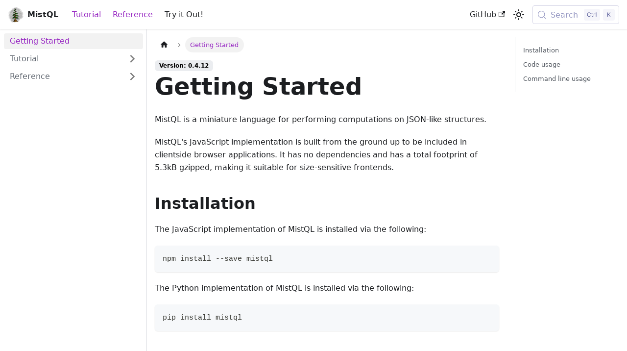

--- FILE ---
content_type: text/html;charset=UTF-8
request_url: https://www.mistql.com/docs/intro/
body_size: 6442
content:
<!DOCTYPE html><html lang="en" dir="ltr" class="docs-wrapper plugin-docs plugin-id-default docs-version-0.4.12 docs-doc-page docs-doc-id-intro" data-has-hydrated="true" data-theme="light" data-theme-choice="light" data-rh="lang,dir,class,data-has-hydrated"><head>
<meta charset="UTF-8">
<meta name="generator" content="Docusaurus v3.9.1">
<title>Getting Started | MistQL</title><link data-rh="true" rel="icon" href="/img/icon128.png"><link rel="preconnect" href="https://www.google-analytics.com">
<link rel="preconnect" href="https://www.googletagmanager.com">





<link rel="search" type="application/opensearchdescription+xml" title="MistQL" href="/opensearch.xml"><link rel="stylesheet" href="/assets/css/styles.214b9e7e.css">


<meta name="viewport" content="width=device-width, initial-scale=1.0" data-rh="true"><link rel="canonical" href="https://mistql.com/docs/intro/" data-rh="true"><link rel="alternate" href="https://mistql.com/docs/intro/" hreflang="en" data-rh="true"><link rel="alternate" href="https://mistql.com/docs/intro/" hreflang="x-default" data-rh="true"><link rel="preconnect" href="https://NMB57RP4HI-dsn.algolia.net" crossorigin="anonymous" data-rh="true"><meta name="twitter:card" content="summary_large_image" data-rh="true"><meta property="og:url" content="https://mistql.com/docs/intro/" data-rh="true"><meta property="og:locale" content="en" data-rh="true"><meta name="docusaurus_locale" content="en" data-rh="true"><meta name="docsearch:language" content="en" data-rh="true"><meta name="docusaurus_version" content="0.4.12" data-rh="true"><meta name="docusaurus_tag" content="docs-default-0.4.12" data-rh="true"><meta name="docsearch:version" content="0.4.12" data-rh="true"><meta name="docsearch:docusaurus_tag" content="docs-default-0.4.12" data-rh="true"><meta property="og:title" content="Getting Started | MistQL" data-rh="true"><meta name="description" content="MistQL is a miniature language for performing computations on JSON-like structures." data-rh="true"><meta property="og:description" content="MistQL is a miniature language for performing computations on JSON-like structures." data-rh="true"><script type="application/ld+json" data-rh="true">{"@context":"https://schema.org","@type":"BreadcrumbList","itemListElement":[{"@type":"ListItem","position":1,"name":"Getting Started","item":"https://mistql.com/docs/intro"}]}</script><link rel="prefetch" href="/assets/js/5e95c892.80bb19b0.js"><link rel="prefetch" href="/assets/js/aba21aa0.355a7c36.js"><link rel="prefetch" href="/assets/js/a7bd4aaa.d771ddc8.js"><link rel="prefetch" href="/assets/js/0058b4c6.923d07d2.js"><link rel="prefetch" href="/assets/js/a94703ab.a322ac35.js"><link rel="prefetch" href="/assets/js/5e95c892.80bb19b0.js"><link rel="prefetch" href="/assets/js/aba21aa0.355a7c36.js"><link rel="prefetch" href="/assets/js/a7bd4aaa.d771ddc8.js"><link rel="prefetch" href="/assets/js/0058b4c6.923d07d2.js"><link rel="prefetch" href="/assets/js/a94703ab.a322ac35.js"><link rel="prefetch" href="/assets/js/5e95c892.80bb19b0.js"><link rel="prefetch" href="/assets/js/aba21aa0.355a7c36.js"><link rel="prefetch" href="/assets/js/a7bd4aaa.d771ddc8.js"><link rel="prefetch" href="/assets/js/0058b4c6.923d07d2.js"><link rel="prefetch" href="/assets/js/a94703ab.a322ac35.js"><link rel="prefetch" href="/assets/js/17896441.9e1fa6f9.js"><link rel="prefetch" href="/assets/js/05b5d19e.62898efa.js"><link rel="prefetch" href="/assets/js/5e95c892.80bb19b0.js"><link rel="prefetch" href="/assets/js/aba21aa0.355a7c36.js"><link rel="prefetch" href="/assets/js/a7bd4aaa.d771ddc8.js"><link rel="prefetch" href="/assets/js/0058b4c6.923d07d2.js"><link rel="prefetch" href="/assets/js/a94703ab.a322ac35.js"><link rel="prefetch" href="/assets/js/5e95c892.80bb19b0.js"><link rel="prefetch" href="/assets/js/aba21aa0.355a7c36.js"><link rel="prefetch" href="/assets/js/a7bd4aaa.d771ddc8.js"><link rel="prefetch" href="/assets/js/0058b4c6.923d07d2.js"><link rel="prefetch" href="/assets/js/a94703ab.a322ac35.js"><link rel="prefetch" href="/assets/js/5e95c892.80bb19b0.js"><link rel="prefetch" href="/assets/js/aba21aa0.355a7c36.js"><link rel="prefetch" href="/assets/js/a7bd4aaa.d771ddc8.js"><link rel="prefetch" href="/assets/js/0058b4c6.923d07d2.js"><link rel="prefetch" href="/assets/js/a94703ab.a322ac35.js"><link rel="prefetch" href="/assets/js/17896441.9e1fa6f9.js"><link rel="prefetch" href="/assets/js/7c375782.fa5ce138.js"><link rel="prefetch" href="/assets/js/c4f5d8e4.017784d8.js"><link rel="prefetch" href="/assets/js/a7456010.788e03ad.js"><link rel="prefetch" href="/assets/js/549b3cd3.eb20e723.js"><link rel="prefetch" href="/assets/js/a7456010.788e03ad.js"><link rel="prefetch" href="/assets/js/5e95c892.80bb19b0.js"><link rel="prefetch" href="/assets/js/aba21aa0.355a7c36.js"><link rel="prefetch" href="/assets/js/a7bd4aaa.d771ddc8.js"><link rel="prefetch" href="/assets/js/0058b4c6.923d07d2.js"><link rel="prefetch" href="/assets/js/a94703ab.a322ac35.js"><link rel="prefetch" href="/assets/js/5e95c892.80bb19b0.js"><link rel="prefetch" href="/assets/js/aba21aa0.355a7c36.js"><link rel="prefetch" href="/assets/js/a7bd4aaa.d771ddc8.js"><link rel="prefetch" href="/assets/js/0058b4c6.923d07d2.js"><link rel="prefetch" href="/assets/js/a94703ab.a322ac35.js"><link rel="prefetch" href="/assets/js/5e95c892.80bb19b0.js"><link rel="prefetch" href="/assets/js/aba21aa0.355a7c36.js"><link rel="prefetch" href="/assets/js/a7bd4aaa.d771ddc8.js"><link rel="prefetch" href="/assets/js/0058b4c6.923d07d2.js"><link rel="prefetch" href="/assets/js/a94703ab.a322ac35.js"><link rel="prefetch" href="/assets/js/17896441.9e1fa6f9.js"><link rel="prefetch" href="/assets/js/a4ea9f1c.4626ca84.js"></head>
<body class="navigation-with-keyboard" data-rh="class" style="overflow: visible;">
<svg style="display: none;"><defs>
<symbol id="theme-svg-external-link" viewBox="0 0 24 24"><path fill="currentColor" d="M21 13v10h-21v-19h12v2h-10v15h17v-8h2zm3-12h-10.988l4.035 4-6.977 7.07 2.828 2.828 6.977-7.07 4.125 4.172v-11z"></path></symbol>
</defs></svg>
<div id="__docusaurus"><div role="region" aria-label="Skip to main content"><a class="skipToContent_fXgn" href="#__docusaurus_skipToContent_fallback">Skip to main content</a></div><nav aria-label="Main" class="theme-layout-navbar navbar navbar--fixed-top"><div class="navbar__inner"><div class="theme-layout-navbar-left navbar__items"><button aria-label="Toggle navigation bar" aria-expanded="false" class="navbar__toggle clean-btn" type="button"><svg width="30" height="30" viewBox="0 0 30 30" aria-hidden="true"><path stroke="currentColor" stroke-linecap="round" stroke-miterlimit="10" stroke-width="2" d="M4 7h22M4 15h22M4 23h22"></path></svg></button><a class="navbar__brand" href="/"><div class="navbar__logo"><img src="/img/logo.png" alt="MistQL logo" class="themedComponent_mlkZ themedComponent--light_NVdE"></div><b class="navbar__title text--truncate">MistQL</b></a><a aria-current="page" class="navbar__item navbar__link navbar__link--active" href="/docs/intro">Tutorial</a><a aria-current="page" class="navbar__item navbar__link navbar__link--active" href="/docs/reference/overview">Reference</a><a class="navbar__item navbar__link" href="/tryitout">Try it Out!</a></div><div class="theme-layout-navbar-right navbar__items navbar__items--right"><a href="https://github.com/evinism/mistql" target="_blank" rel="noopener noreferrer" class="navbar__item navbar__link">GitHub<svg width="13.5" height="13.5" aria-label="(opens in new tab)" class="iconExternalLink_nPIU"><use href="#theme-svg-external-link"></use></svg></a><div class="toggle_vylO colorModeToggle_DEke"><button class="clean-btn toggleButton_gllP" type="button" title="light mode" aria-label="Switch between dark and light mode (currently light mode)"><svg viewBox="0 0 24 24" width="24" height="24" aria-hidden="true" class="toggleIcon_g3eP lightToggleIcon_pyhR"><path fill="currentColor" d="M12,9c1.65,0,3,1.35,3,3s-1.35,3-3,3s-3-1.35-3-3S10.35,9,12,9 M12,7c-2.76,0-5,2.24-5,5s2.24,5,5,5s5-2.24,5-5 S14.76,7,12,7L12,7z M2,13l2,0c0.55,0,1-0.45,1-1s-0.45-1-1-1l-2,0c-0.55,0-1,0.45-1,1S1.45,13,2,13z M20,13l2,0c0.55,0,1-0.45,1-1 s-0.45-1-1-1l-2,0c-0.55,0-1,0.45-1,1S19.45,13,20,13z M11,2v2c0,0.55,0.45,1,1,1s1-0.45,1-1V2c0-0.55-0.45-1-1-1S11,1.45,11,2z M11,20v2c0,0.55,0.45,1,1,1s1-0.45,1-1v-2c0-0.55-0.45-1-1-1C11.45,19,11,19.45,11,20z M5.99,4.58c-0.39-0.39-1.03-0.39-1.41,0 c-0.39,0.39-0.39,1.03,0,1.41l1.06,1.06c0.39,0.39,1.03,0.39,1.41,0s0.39-1.03,0-1.41L5.99,4.58z M18.36,16.95 c-0.39-0.39-1.03-0.39-1.41,0c-0.39,0.39-0.39,1.03,0,1.41l1.06,1.06c0.39,0.39,1.03,0.39,1.41,0c0.39-0.39,0.39-1.03,0-1.41 L18.36,16.95z M19.42,5.99c0.39-0.39,0.39-1.03,0-1.41c-0.39-0.39-1.03-0.39-1.41,0l-1.06,1.06c-0.39,0.39-0.39,1.03,0,1.41 s1.03,0.39,1.41,0L19.42,5.99z M7.05,18.36c0.39-0.39,0.39-1.03,0-1.41c-0.39-0.39-1.03-0.39-1.41,0l-1.06,1.06 c-0.39,0.39-0.39,1.03,0,1.41s1.03,0.39,1.41,0L7.05,18.36z"></path></svg><svg viewBox="0 0 24 24" width="24" height="24" aria-hidden="true" class="toggleIcon_g3eP darkToggleIcon_wfgR"><path fill="currentColor" d="M9.37,5.51C9.19,6.15,9.1,6.82,9.1,7.5c0,4.08,3.32,7.4,7.4,7.4c0.68,0,1.35-0.09,1.99-0.27C17.45,17.19,14.93,19,12,19 c-3.86,0-7-3.14-7-7C5,9.07,6.81,6.55,9.37,5.51z M12,3c-4.97,0-9,4.03-9,9s4.03,9,9,9s9-4.03,9-9c0-0.46-0.04-0.92-0.1-1.36 c-0.98,1.37-2.58,2.26-4.4,2.26c-2.98,0-5.4-2.42-5.4-5.4c0-1.81,0.89-3.42,2.26-4.4C12.92,3.04,12.46,3,12,3L12,3z"></path></svg><svg viewBox="0 0 24 24" width="24" height="24" aria-hidden="true" class="toggleIcon_g3eP systemToggleIcon_QzmC"><path fill="currentColor" d="m12 21c4.971 0 9-4.029 9-9s-4.029-9-9-9-9 4.029-9 9 4.029 9 9 9zm4.95-13.95c1.313 1.313 2.05 3.093 2.05 4.95s-0.738 3.637-2.05 4.95c-1.313 1.313-3.093 2.05-4.95 2.05v-14c1.857 0 3.637 0.737 4.95 2.05z"></path></svg></button></div><div class="navbarSearchContainer_Bca1"><button type="button" class="DocSearch DocSearch-Button" aria-label="Search (Control+k)" aria-keyshortcuts="Control+k"><span class="DocSearch-Button-Container"><svg width="20" height="20" class="DocSearch-Search-Icon" viewBox="0 0 24 24" aria-hidden="true"><circle cx="11" cy="11" r="8" stroke="currentColor" fill="none" stroke-width="1.4"></circle><path d="m21 21-4.3-4.3" stroke="currentColor" fill="none" stroke-linecap="round" stroke-linejoin="round"></path></svg><span class="DocSearch-Button-Placeholder">Search</span></span><span class="DocSearch-Button-Keys"><kbd class="DocSearch-Button-Key DocSearch-Button-Key--ctrl"><svg width="33" height="20" viewBox="0 0 33 20" fill="none" xmlns="http://www.w3.org/2000/svg"><path d="M10.4824 14.1992C9.7168 14.1992 9.05469 14.0195 8.49609 13.6602C7.9375 13.3008 7.50586 12.791 7.20117 12.1309C6.90039 11.4707 6.75 10.6875 6.75 9.78125V9.76953C6.75 8.85938 6.90039 8.07422 7.20117 7.41406C7.50586 6.75391 7.93555 6.24414 8.49023 5.88477C9.04883 5.52539 9.71094 5.3457 10.4766 5.3457C11.0703 5.3457 11.6094 5.46289 12.0938 5.69727C12.582 5.92773 12.9844 6.25 13.3008 6.66406C13.6172 7.07422 13.8164 7.54883 13.8984 8.08789L13.8926 8.09961H12.832L12.8262 8.08789C12.7324 7.72461 12.5742 7.41211 12.3516 7.15039C12.1289 6.88477 11.8574 6.67969 11.5371 6.53516C11.2207 6.39062 10.8672 6.31836 10.4766 6.31836C9.9375 6.31836 9.46875 6.45898 9.07031 6.74023C8.67578 7.02148 8.37109 7.41992 8.15625 7.93555C7.94141 8.45117 7.83398 9.0625 7.83398 9.76953V9.78125C7.83398 10.4844 7.94141 11.0938 8.15625 11.6094C8.37109 12.125 8.67578 12.5234 9.07031 12.8047C9.46875 13.0859 9.93945 13.2266 10.4824 13.2266C10.877 13.2266 11.2344 13.1641 11.5547 13.0391C11.875 12.9102 12.1445 12.7285 12.3633 12.4941C12.582 12.2559 12.7344 11.9746 12.8203 11.6504L12.832 11.6387H13.8984V11.6504C13.8047 12.166 13.6016 12.6152 13.2891 12.998C12.9766 13.377 12.5801 13.6719 12.0996 13.8828C11.623 14.0938 11.084 14.1992 10.4824 14.1992ZM17.7832 14.0469C17.1348 14.0469 16.6641 13.916 16.3711 13.6543C16.082 13.3926 15.9375 12.9609 15.9375 12.3594V8.52734H14.9414V7.68359H15.9375V6.04883H16.9922V7.68359H18.375V8.52734H16.9922V12.1016C16.9922 12.4727 17.0625 12.7402 17.2031 12.9043C17.3438 13.0645 17.5781 13.1445 17.9062 13.1445C17.9961 13.1445 18.0723 13.1426 18.1348 13.1387C18.2012 13.1348 18.2812 13.1289 18.375 13.1211V13.9883C18.2773 14.0039 18.1797 14.0176 18.082 14.0293C17.9844 14.041 17.8848 14.0469 17.7832 14.0469ZM19.8984 14V7.68359H20.918V8.62109H21.0117C21.1328 8.28906 21.3379 8.03125 21.627 7.84766C21.916 7.66406 22.2734 7.57227 22.6992 7.57227C22.7969 7.57227 22.8926 7.57812 22.9863 7.58984C23.084 7.59766 23.1582 7.60547 23.209 7.61328V8.60352C23.1035 8.58398 23 8.57031 22.8984 8.5625C22.8008 8.55078 22.6953 8.54492 22.582 8.54492C22.2578 8.54492 21.9707 8.60938 21.7207 8.73828C21.4707 8.86719 21.2734 9.04688 21.1289 9.27734C20.9883 9.50781 20.918 9.77734 20.918 10.0859V14H19.8984ZM24.5273 14V5.17578H25.5469V14H24.5273Z" fill="currentColor"></path></svg></kbd><kbd class="DocSearch-Button-Key"><svg width="20" height="20" viewBox="0 0 20 20" fill="none" xmlns="http://www.w3.org/2000/svg"><path d="M8.01562 11.1758L7.95703 9.65234H8.22656L11.9297 5.54492H13.2539L9.75586 9.32422L9.26367 9.79883L8.01562 11.1758ZM7.07812 14V5.54492H8.13281V14H7.07812ZM12.1992 14L9.04102 9.78711L9.76758 9.05469L13.5645 14H12.1992Z" fill="currentColor"></path></svg></kbd></span></button></div></div></div><div role="presentation" class="navbar-sidebar__backdrop"></div></nav><div id="__docusaurus_skipToContent_fallback" class="theme-layout-main main-wrapper mainWrapper_z2l0"><div class="docsWrapper_hBAB"><button aria-label="Scroll back to top" class="clean-btn theme-back-to-top-button backToTopButton_sjWU" type="button"></button><div class="docRoot_UBD9"><aside class="theme-doc-sidebar-container docSidebarContainer_YfHR"><div class="sidebarViewport_aRkj"><div class="sidebar_njMd"><nav aria-label="Docs sidebar" class="menu thin-scrollbar menu_SIkG"><ul class="theme-doc-sidebar-menu menu__list"><li class="theme-doc-sidebar-item-link theme-doc-sidebar-item-link-level-1 menu__list-item"><a class="menu__link menu__link--active" aria-current="page" href="/docs/intro"><span title="Getting Started" class="linkLabel_WmDU">Getting Started</span></a></li><li class="theme-doc-sidebar-item-category theme-doc-sidebar-item-category-level-1 menu__list-item menu__list-item--collapsed"><div class="menu__list-item-collapsible"><a href="#" class="categoryLink_byQd menu__link menu__link--sublist menu__link--sublist-caret" role="button" aria-expanded="false"><span title="Tutorial" class="categoryLinkLabel_W154">Tutorial</span></a></div></li><li class="theme-doc-sidebar-item-category theme-doc-sidebar-item-category-level-1 menu__list-item menu__list-item--collapsed"><div class="menu__list-item-collapsible"><a href="#" class="categoryLink_byQd menu__link menu__link--sublist menu__link--sublist-caret" role="button" aria-expanded="false"><span title="Reference" class="categoryLinkLabel_W154">Reference</span></a></div></li></ul></nav></div></div></aside><main class="docMainContainer_TBSr"><div class="container padding-top--md padding-bottom--lg"><div class="row"><div class="col docItemCol_VOVn"><div class="docItemContainer_Djhp"><article><nav class="theme-doc-breadcrumbs breadcrumbsContainer_Z_bl" aria-label="Breadcrumbs"><ul class="breadcrumbs"><li class="breadcrumbs__item"><a aria-label="Home page" class="breadcrumbs__link" href="/"><svg viewBox="0 0 24 24" class="breadcrumbHomeIcon_YNFT"><path d="M10 19v-5h4v5c0 .55.45 1 1 1h3c.55 0 1-.45 1-1v-7h1.7c.46 0 .68-.57.33-.87L12.67 3.6c-.38-.34-.96-.34-1.34 0l-8.36 7.53c-.34.3-.13.87.33.87H5v7c0 .55.45 1 1 1h3c.55 0 1-.45 1-1z" fill="currentColor"></path></svg></a></li><li class="breadcrumbs__item breadcrumbs__item--active"><span class="breadcrumbs__link">Getting Started</span></li></ul></nav><span class="theme-doc-version-badge badge badge--secondary">Version: 0.4.12</span><div class="tocCollapsible_ETCw theme-doc-toc-mobile tocMobile_ITEo"><button type="button" class="clean-btn tocCollapsibleButton_TO0P">On this page</button></div><div class="theme-doc-markdown markdown"><header><h1>Getting Started</h1></header>
<p>MistQL is a miniature language for performing computations on JSON-like structures.</p>
<p>MistQL's JavaScript implementation is built from the ground up to be included in clientside browser applications. It has no dependencies and has a total footprint of 5.3kB gzipped, making it suitable for size-sensitive frontends.</p>
<h2 class="anchor anchorWithStickyNavbar_LWe7" id="installation">Installation<a href="#installation" class="hash-link" aria-label="Direct link to Installation" title="Direct link to Installation" translate="no">​</a></h2>
<p>The JavaScript implementation of MistQL is installed via the following:</p>
<div class="language-shell codeBlockContainer_Ckt0 theme-code-block" style="--prism-color: #393A34; --prism-background-color: #f6f8fa;"><div class="codeBlockContent_QJqH"><pre tabindex="0" class="prism-code language-shell codeBlock_bY9V thin-scrollbar" style="color: rgb(57, 58, 52); background-color: rgb(246, 248, 250);"><code class="codeBlockLines_e6Vv"><span class="token-line" style="color: rgb(57, 58, 52);"><span class="token plain">npm install --save mistql</span><br></span></code></pre><div class="buttonGroup_M5ko"><button type="button" aria-label="Copy code to clipboard" title="Copy" class="clean-btn"><span class="copyButtonIcons_IEyt" aria-hidden="true"><svg viewBox="0 0 24 24" class="copyButtonIcon_TrPX"><path fill="currentColor" d="M19,21H8V7H19M19,5H8A2,2 0 0,0 6,7V21A2,2 0 0,0 8,23H19A2,2 0 0,0 21,21V7A2,2 0 0,0 19,5M16,1H4A2,2 0 0,0 2,3V17H4V3H16V1Z"></path></svg><svg viewBox="0 0 24 24" class="copyButtonSuccessIcon_cVMy"><path fill="currentColor" d="M21,7L9,19L3.5,13.5L4.91,12.09L9,16.17L19.59,5.59L21,7Z"></path></svg></span></button></div></div></div>
<p>The Python implementation of MistQL is installed via the following:</p>
<div class="language-shell codeBlockContainer_Ckt0 theme-code-block" style="--prism-color: #393A34; --prism-background-color: #f6f8fa;"><div class="codeBlockContent_QJqH"><pre tabindex="0" class="prism-code language-shell codeBlock_bY9V thin-scrollbar" style="color: rgb(57, 58, 52); background-color: rgb(246, 248, 250);"><code class="codeBlockLines_e6Vv"><span class="token-line" style="color: rgb(57, 58, 52);"><span class="token plain">pip install mistql</span><br></span></code></pre><div class="buttonGroup_M5ko"><button type="button" aria-label="Copy code to clipboard" title="Copy" class="clean-btn"><span class="copyButtonIcons_IEyt" aria-hidden="true"><svg viewBox="0 0 24 24" class="copyButtonIcon_TrPX"><path fill="currentColor" d="M19,21H8V7H19M19,5H8A2,2 0 0,0 6,7V21A2,2 0 0,0 8,23H19A2,2 0 0,0 21,21V7A2,2 0 0,0 19,5M16,1H4A2,2 0 0,0 2,3V17H4V3H16V1Z"></path></svg><svg viewBox="0 0 24 24" class="copyButtonSuccessIcon_cVMy"><path fill="currentColor" d="M21,7L9,19L3.5,13.5L4.91,12.09L9,16.17L19.59,5.59L21,7Z"></path></svg></span></button></div></div></div>
<h2 class="anchor anchorWithStickyNavbar_LWe7" id="code-usage">Code usage<a href="#code-usage" class="hash-link" aria-label="Direct link to Code usage" title="Direct link to Code usage" translate="no">​</a></h2>
<p>MistQL's primary interface is through programatic access:</p>
<div class="language-js codeBlockContainer_Ckt0 theme-code-block" style="--prism-color: #393A34; --prism-background-color: #f6f8fa;"><div class="codeBlockContent_QJqH"><pre tabindex="0" class="prism-code language-js codeBlock_bY9V thin-scrollbar" style="color: rgb(57, 58, 52); background-color: rgb(246, 248, 250);"><code class="codeBlockLines_e6Vv"><span class="token-line" style="color: rgb(57, 58, 52);"><span class="token comment" style="color: rgb(153, 153, 136); font-style: italic;">// JavaScript</span><span class="token plain"></span><br></span><span class="token-line" style="color: rgb(57, 58, 52);"><span class="token plain"></span><span class="token keyword module" style="color: rgb(0, 0, 159);">import</span><span class="token plain"> </span><span class="token imports">mistql</span><span class="token plain"> </span><span class="token keyword module" style="color: rgb(0, 0, 159);">from</span><span class="token plain"> </span><span class="token string" style="color: rgb(227, 17, 108);">'mistql'</span><span class="token punctuation" style="color: rgb(57, 58, 52);">;</span><span class="token plain"></span><br></span><span class="token-line" style="color: rgb(57, 58, 52);"><span class="token plain" style="display: inline-block;"></span><br></span><span class="token-line" style="color: rgb(57, 58, 52);"><span class="token plain"></span><span class="token keyword" style="color: rgb(0, 0, 159);">const</span><span class="token plain"> query </span><span class="token operator" style="color: rgb(57, 58, 52);">=</span><span class="token plain"> </span><span class="token string" style="color: rgb(227, 17, 108);">'events | filter type == "purchase" | groupby email | keys'</span><span class="token punctuation" style="color: rgb(57, 58, 52);">;</span><span class="token plain"></span><br></span><span class="token-line" style="color: rgb(57, 58, 52);"><span class="token plain"></span><span class="token keyword" style="color: rgb(0, 0, 159);">const</span><span class="token plain"> purchaserEmails </span><span class="token operator" style="color: rgb(57, 58, 52);">=</span><span class="token plain"> mistql</span><span class="token punctuation" style="color: rgb(57, 58, 52);">.</span><span class="token method function property-access" style="color: rgb(215, 58, 73);">query</span><span class="token punctuation" style="color: rgb(57, 58, 52);">(</span><span class="token plain">query</span><span class="token punctuation" style="color: rgb(57, 58, 52);">,</span><span class="token plain"> data</span><span class="token punctuation" style="color: rgb(57, 58, 52);">)</span><span class="token punctuation" style="color: rgb(57, 58, 52);">;</span><br></span></code></pre><div class="buttonGroup_M5ko"><button type="button" aria-label="Copy code to clipboard" title="Copy" class="clean-btn"><span class="copyButtonIcons_IEyt" aria-hidden="true"><svg viewBox="0 0 24 24" class="copyButtonIcon_TrPX"><path fill="currentColor" d="M19,21H8V7H19M19,5H8A2,2 0 0,0 6,7V21A2,2 0 0,0 8,23H19A2,2 0 0,0 21,21V7A2,2 0 0,0 19,5M16,1H4A2,2 0 0,0 2,3V17H4V3H16V1Z"></path></svg><svg viewBox="0 0 24 24" class="copyButtonSuccessIcon_cVMy"><path fill="currentColor" d="M21,7L9,19L3.5,13.5L4.91,12.09L9,16.17L19.59,5.59L21,7Z"></path></svg></span></button></div></div></div>
<div class="language-py codeBlockContainer_Ckt0 theme-code-block" style="--prism-color: #393A34; --prism-background-color: #f6f8fa;"><div class="codeBlockContent_QJqH"><pre tabindex="0" class="prism-code language-py codeBlock_bY9V thin-scrollbar" style="color: rgb(57, 58, 52); background-color: rgb(246, 248, 250);"><code class="codeBlockLines_e6Vv"><span class="token-line" style="color: rgb(57, 58, 52);"><span class="token comment" style="color: rgb(153, 153, 136); font-style: italic;"># Python</span><span class="token plain"></span><br></span><span class="token-line" style="color: rgb(57, 58, 52);"><span class="token plain"></span><span class="token keyword" style="color: rgb(0, 0, 159);">import</span><span class="token plain"> mistql</span><br></span><span class="token-line" style="color: rgb(57, 58, 52);"><span class="token plain" style="display: inline-block;"></span><br></span><span class="token-line" style="color: rgb(57, 58, 52);"><span class="token plain">query </span><span class="token operator" style="color: rgb(57, 58, 52);">=</span><span class="token plain"> </span><span class="token string" style="color: rgb(227, 17, 108);">'events | filter type == "purchase" | groupby email | keys'</span><span class="token plain"></span><br></span><span class="token-line" style="color: rgb(57, 58, 52);"><span class="token plain">purchaserEmails </span><span class="token operator" style="color: rgb(57, 58, 52);">=</span><span class="token plain"> mistql</span><span class="token punctuation" style="color: rgb(57, 58, 52);">.</span><span class="token plain">query</span><span class="token punctuation" style="color: rgb(57, 58, 52);">(</span><span class="token plain">query</span><span class="token punctuation" style="color: rgb(57, 58, 52);">,</span><span class="token plain"> data</span><span class="token punctuation" style="color: rgb(57, 58, 52);">)</span><br></span></code></pre><div class="buttonGroup_M5ko"><button type="button" aria-label="Copy code to clipboard" title="Copy" class="clean-btn"><span class="copyButtonIcons_IEyt" aria-hidden="true"><svg viewBox="0 0 24 24" class="copyButtonIcon_TrPX"><path fill="currentColor" d="M19,21H8V7H19M19,5H8A2,2 0 0,0 6,7V21A2,2 0 0,0 8,23H19A2,2 0 0,0 21,21V7A2,2 0 0,0 19,5M16,1H4A2,2 0 0,0 2,3V17H4V3H16V1Z"></path></svg><svg viewBox="0 0 24 24" class="copyButtonSuccessIcon_cVMy"><path fill="currentColor" d="M21,7L9,19L3.5,13.5L4.91,12.09L9,16.17L19.59,5.59L21,7Z"></path></svg></span></button></div></div></div>
<h2 class="anchor anchorWithStickyNavbar_LWe7" id="command-line-usage">Command line usage<a href="#command-line-usage" class="hash-link" aria-label="Direct link to Command line usage" title="Direct link to Command line usage" translate="no">​</a></h2>
<p>MistQL exposes a command line interface under the name <code>mq</code>. <code>mq</code> can be installed globally via <code>npm install -g mistql</code>.</p>
<p>The CLI can be used via <code>mq &lt;query&gt; [file]</code></p>
<p>If file is not provided, <code>mq</code> defaults to <code>stdin</code>. An example usage might be the following:</p>
<div class="language-sh codeBlockContainer_Ckt0 theme-code-block" style="--prism-color: #393A34; --prism-background-color: #f6f8fa;"><div class="codeBlockContent_QJqH"><pre tabindex="0" class="prism-code language-sh codeBlock_bY9V thin-scrollbar" style="color: rgb(57, 58, 52); background-color: rgb(246, 248, 250);"><code class="codeBlockLines_e6Vv"><span class="token-line" style="color: rgb(57, 58, 52);"><span class="token plain">$ echo "[]" | mq "count @"</span><br></span><span class="token-line" style="color: rgb(57, 58, 52);"><span class="token plain">&gt; 0</span><br></span></code></pre><div class="buttonGroup_M5ko"><button type="button" aria-label="Copy code to clipboard" title="Copy" class="clean-btn"><span class="copyButtonIcons_IEyt" aria-hidden="true"><svg viewBox="0 0 24 24" class="copyButtonIcon_TrPX"><path fill="currentColor" d="M19,21H8V7H19M19,5H8A2,2 0 0,0 6,7V21A2,2 0 0,0 8,23H19A2,2 0 0,0 21,21V7A2,2 0 0,0 19,5M16,1H4A2,2 0 0,0 2,3V17H4V3H16V1Z"></path></svg><svg viewBox="0 0 24 24" class="copyButtonSuccessIcon_cVMy"><path fill="currentColor" d="M21,7L9,19L3.5,13.5L4.91,12.09L9,16.17L19.59,5.59L21,7Z"></path></svg></span></button></div></div></div></div><footer class="theme-doc-footer docusaurus-mt-lg"><div class="row margin-top--sm theme-doc-footer-edit-meta-row"><div class="col"><a href="https://github.com/evinism/mistql/edit/docs/versioned_docs/version-0.4.12/intro.md" target="_blank" rel="noopener noreferrer" class="theme-edit-this-page"><svg fill="currentColor" height="20" width="20" viewBox="0 0 40 40" class="iconEdit_Z9Sw" aria-hidden="true"><g><path d="m34.5 11.7l-3 3.1-6.3-6.3 3.1-3q0.5-0.5 1.2-0.5t1.1 0.5l3.9 3.9q0.5 0.4 0.5 1.1t-0.5 1.2z m-29.5 17.1l18.4-18.5 6.3 6.3-18.4 18.4h-6.3v-6.2z"></path></g></svg>Edit this page</a></div><div class="col lastUpdated_JAkA"></div></div></footer></article><nav class="docusaurus-mt-lg pagination-nav" aria-label="Docs pages"><a class="pagination-nav__link pagination-nav__link--next" href="/docs/tutorial/syntax-overview"><div class="pagination-nav__sublabel">Next</div><div class="pagination-nav__label">Syntax Overview</div></a></nav></div></div><div class="col col--3"><div class="tableOfContents_bqdL thin-scrollbar theme-doc-toc-desktop"><ul class="table-of-contents table-of-contents__left-border"><li><a href="#installation" class="table-of-contents__link toc-highlight">Installation</a></li><li><a href="#code-usage" class="table-of-contents__link toc-highlight">Code usage</a></li><li><a href="#command-line-usage" class="table-of-contents__link toc-highlight">Command line usage</a></li></ul></div></div></div></div></main></div></div></div><footer class="theme-layout-footer footer footer--dark"><div class="container container-fluid"><div class="row footer__links"><div class="theme-layout-footer-column col footer__col"><div class="footer__title">Docs</div><ul class="footer__items clean-list"><li class="footer__item"><a class="footer__link-item" href="/docs/intro">Tutorial</a></li></ul></div><div class="theme-layout-footer-column col footer__col"><div class="footer__title">Community</div><ul class="footer__items clean-list"><li class="footer__item"><a href="https://stackoverflow.com/questions/tagged/mistql" target="_blank" rel="noopener noreferrer" class="footer__link-item">Stack Overflow<svg width="13.5" height="13.5" aria-label="(opens in new tab)" class="iconExternalLink_nPIU"><use href="#theme-svg-external-link"></use></svg></a></li><li class="footer__item"><a href="https://twitter.com/evinism" target="_blank" rel="noopener noreferrer" class="footer__link-item">Evin's Twitter<svg width="13.5" height="13.5" aria-label="(opens in new tab)" class="iconExternalLink_nPIU"><use href="#theme-svg-external-link"></use></svg></a></li></ul></div><div class="theme-layout-footer-column col footer__col"><div class="footer__title">More</div><ul class="footer__items clean-list"><li class="footer__item"><a href="https://github.com/evinism/mistql" target="_blank" rel="noopener noreferrer" class="footer__link-item">GitHub<svg width="13.5" height="13.5" aria-label="(opens in new tab)" class="iconExternalLink_nPIU"><use href="#theme-svg-external-link"></use></svg></a></li></ul></div></div><div class="footer__bottom text--center"><div class="footer__copyright">Copyright © 2025 Evin Sellin and Vidora. Built with Docusaurus.</div></div></div></footer></div>

</body></html>